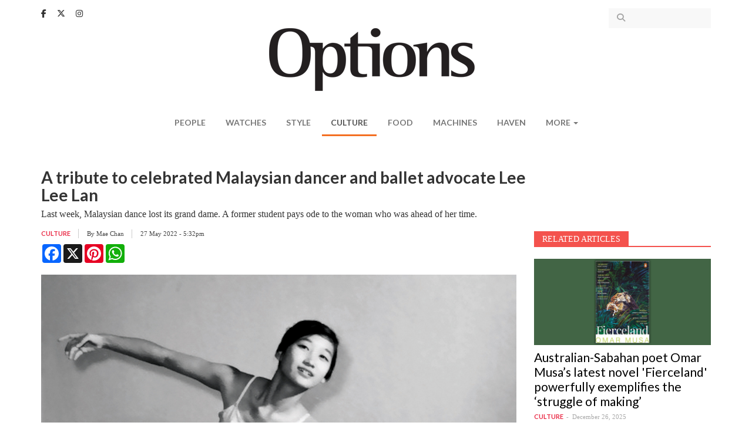

--- FILE ---
content_type: text/html; charset=utf-8
request_url: https://www.optionstheedge.com/topic/culture/tribute-celebrated-malaysian-dancer-and-ballet-advocate-lee-lee-lan
body_size: 11617
content:
<!DOCTYPE html>
<html lang="en" dir="ltr" prefix="content: http://purl.org/rss/1.0/modules/content/ dc: http://purl.org/dc/terms/ foaf: http://xmlns.com/foaf/0.1/ og: http://ogp.me/ns# rdfs: http://www.w3.org/2000/01/rdf-schema# sioc: http://rdfs.org/sioc/ns# sioct: http://rdfs.org/sioc/types# skos: http://www.w3.org/2004/02/skos/core# xsd: http://www.w3.org/2001/XMLSchema#">
<head>
  <link rel="profile" href="http://www.w3.org/1999/xhtml/vocab" />
  <meta name="viewport" content="width=device-width, initial-scale=1.0">
  <!--[if IE]><![endif]-->
<meta http-equiv="Content-Type" content="text/html; charset=utf-8" />
<link rel="shortcut icon" href="https://www.optionstheedge.com/sites/all/themes/options_theme/favicon.ico" type="image/vnd.microsoft.icon" />
<meta property="og:url" content="https://www.optionstheedge.com/topic/culture/tribute-celebrated-malaysian-dancer-and-ballet-advocate-lee-lee-lan" />
<meta property="og:type" content="article" />
<meta property="og:title" content="A tribute to celebrated Malaysian dancer and ballet advocate Lee Lee Lan" />
<meta property="og:description" content="Last week, Malaysian dance lost its grand dame. A former student pays ode to the woman who was ahead of her time. " />
<meta property="og:image" content="https://www.optionstheedge.com/sites/default/files/styles/banner/public/field/featured-image/2022/lll3.jpg?itok=FK9j-laB" />
<meta name="description" content="A very important woman in my life passed away last week. Lee Lee Lan (born Tan Lee Lan) was my teacher and principal, but that description alone seems inadequate to describe her influence. Though, as far as former students go, I feel hesitant to claim such an honour. After all, her decades-long list of students includes the country’s most prominent artists and dance teachers, along with Malaysians who have made a name for themselves on Broadway and the West End as well as with professional dance companies around the world." />
<meta name="generator" content="Drupal 7 (http://drupal.org)" />
<link rel="canonical" href="https://www.optionstheedge.com/topic/culture/tribute-celebrated-malaysian-dancer-and-ballet-advocate-lee-lee-lan" />
<link rel="shortlink" href="https://www.optionstheedge.com/node/2823" />
  <link rel="apple-touch-icon-precomposed" sizes="57x57" href="/sites/all/themes/options_theme/images/apple-touch-icon-57x57.png" />
  <link rel="apple-touch-icon-precomposed" sizes="114x114" href="/sites/all/themes/options_theme/images/apple-touch-icon-114x114.png" />
  <link rel="apple-touch-icon-precomposed" sizes="72x72" href="/sites/all/themes/options_theme/images/apple-touch-icon-72x72.png" />
  <link rel="apple-touch-icon-precomposed" sizes="144x144" href="/sites/all/themes/options_theme/images/apple-touch-icon-144x144.png" />
  <link rel="apple-touch-icon-precomposed" sizes="60x60" href="/sites/all/themes/options_theme/images/apple-touch-icon-60x60.png" />
  <link rel="apple-touch-icon-precomposed" sizes="120x120" href="/sites/all/themes/options_theme/images/apple-touch-icon-120x120.png" />
  <link rel="apple-touch-icon-precomposed" sizes="76x76" href="/sites/all/themes/options_theme/images/apple-touch-icon-76x76.png" />
  <link rel="apple-touch-icon-precomposed" sizes="152x152" href="/sites/all/themes/options_theme/images/apple-touch-icon-152x152.png" />
  <link rel="icon" type="image/png" href="/sites/all/themes/options_theme/images/favicon-196x196.png" sizes="196x196" />
  <link rel="icon" type="image/png" href="/sites/all/themes/options_theme/images/favicon-96x96.png" sizes="96x96" />
  <link rel="icon" type="image/png" href="/sites/all/themes/options_theme/images/favicon-32x32.png" sizes="32x32" />
  <link rel="icon" type="image/png" href="/sites/all/themes/options_theme/images/favicon-16x16.png" sizes="16x16" />
  <link rel="icon" type="image/png" href="/sites/all/themes/options_theme/images/favicon-128.png" sizes="128x128" />
  <meta name="application-name" content="Options, The Edge"/>
  <meta name="msapplication-TileColor" content="#FFFFFF" />
  <meta name="msapplication-TileImage" content="/sites/all/themes/options_theme/images/mstile-144x144.png" />
  <meta name="msapplication-square70x70logo" content="/sites/all/themes/options_theme/images/mstile-70x70.png" />
  <meta name="msapplication-square150x150logo" content="/sites/all/themes/options_theme/images/mstile-150x150.png" />
  <meta name="msapplication-wide310x150logo" content="/sites/all/themes/options_theme/images/mstile-310x150.png" />
  <meta name="msapplication-square310x310logo" content="/sites/all/themes/options_theme/images/mstile-310x310.png" />

  <title>A tribute to celebrated Malaysian dancer and ballet advocate Lee Lee Lan | Options, The Edge</title>
  <link type="text/css" rel="stylesheet" href="/sites/default/files/advagg_css/css__rw0y8FRuI-JfDR0Q_chQIxPTTy5MfwR7no10ZNQ3sqk__CLKeKpJEVegJEKkuKsEISgyN7cSSNf-gfAAr7UWpHB8__rzQiA4lG9I60aiBa4V36bDQtUau4FDERyUPGhpKvJyM.css" media="all" />
<link type="text/css" rel="stylesheet" href="//fonts.googleapis.com/css?family=Cantata+One|Lato:400,700" media="all" />
<link type="text/css" rel="stylesheet" href="/sites/default/files/advagg_css/css__lHAAZICAVOaHTBNr_R7t7T6fnm_nALj5qM10l8T_HvU__Zx5AsCJwfW1yrgAitk3-wdqzDYJkRPrK9ORUCkpjEwQ__rzQiA4lG9I60aiBa4V36bDQtUau4FDERyUPGhpKvJyM.css" media="all" />
  <!-- HTML5 element support for IE6-8 -->
  <!--[if lt IE 9]>
    <script src="https://cdn.jsdelivr.net/html5shiv/3.7.3/html5shiv-printshiv.min.js"></script>
  <![endif]-->

  <script type="text/javascript" async defer src="//assets.pinterest.com/js/pinit.js"></script>

  <script async='async' src='https://www.googletagservices.com/tag/js/gpt.js'></script>
  <script src="https://static.addtoany.com/menu/page.js"></script>

  <script>
	var googletag = googletag || {};
	googletag.cmd = googletag.cmd || [];
  </script>

  
  <script>
    googletag.cmd.push(function() {
      googletag.defineSlot('/9457649/Options_Billboard_Home', [970, 70], 'div-gpt-ad-1508510486869-0').addService(googletag.pubads());
      googletag.defineSlot('/9457649/Options_ExpandableMrec_Home', [[300, 600], [300, 250]], 'div-gpt-ad-1508510486869-1').addService(googletag.pubads());
      googletag.defineSlot('/9457649/Options_ExpandableMrec_ROC', [[300, 600], [300, 250]], 'div-gpt-ad-1508510486869-2').addService(googletag.pubads());
      googletag.defineSlot('/9457649/Options_Halfpage_ROC', [300, 600], 'div-gpt-ad-1508510486869-3').addService(googletag.pubads());
      googletag.defineSlot('/9457649/Options_Leaderboard1_Home', [728, 90], 'div-gpt-ad-1508510486869-4').addService(googletag.pubads());
      googletag.defineSlot('/9457649/Options_Leaderboard1_ROC', [728, 90], 'div-gpt-ad-1508510486869-5').addService(googletag.pubads());
      googletag.defineSlot('/9457649/Options_Leaderboard2_Home', [728, 91], 'div-gpt-ad-1508510486869-6').addService(googletag.pubads());
      googletag.defineSlot('/9457649/Options_Leaderboard2_ROC', [728, 91], 'div-gpt-ad-1508510486869-7').addService(googletag.pubads());
      googletag.defineSlot('/9457649/Options_Leaderboard3_Home', [728, 92], 'div-gpt-ad-1508510486869-8').addService(googletag.pubads());
      googletag.defineSlot('/9457649/Options_Leaderboard4_Home', [728, 93], 'div-gpt-ad-1508510486869-9').addService(googletag.pubads());
      googletag.defineSlot('/9457649/Options_SkinnerL_Home', [100, 641], 'div-gpt-ad-1508510486869-10').addService(googletag.pubads());
      googletag.defineSlot('/9457649/Options_SkinnerR_Home', [100, 640], 'div-gpt-ad-1508510486869-11').addService(googletag.pubads());
      googletag.defineSlot('/9457649/Options_SkinnerR_ROC', [100, 640], 'div-gpt-ad-1533027080970-0').addService(googletag.pubads());
      googletag.defineSlot('/9457649/Options_SkinnerL_ROC', [100, 641], 'div-gpt-ad-1533027191537-0').addService(googletag.pubads());
      googletag.defineSlot('/9457649/Options_Popup', [1, 2], 'div-gpt-ad-1512369498656-0').addService(googletag.pubads());
      googletag.defineSlot('/9457649/Options_Catfish', [1, 3], 'div-gpt-ad-1512369498656-1').addService(googletag.pubads());
      googletag.defineSlot('/9457649/Options_Catfish_Roc', [1, 3], 'div-gpt-ad-1512369498656-2').addService(googletag.pubads());
      googletag.pubads().collapseEmptyDivs(true);
      //googletag.pubads().enableSyncRendering();
      googletag.pubads().enableSingleRequest();
      googletag.enableServices();
      
    });
  </script>

	<link rel="stylesheet" href="https://cdnjs.cloudflare.com/ajax/libs/font-awesome/6.5.1/css/all.min.css" integrity="sha512-DTOQO9RWCH3ppGqcWaEA1BIZOC6xxalwEsw9c2QQeAIftl+Vegovlnee1c9QX4TctnWMn13TZye+giMm8e2LwA==" crossorigin="anonymous" referrerpolicy="no-referrer" />

	<!-- Google Tag Manager -->
<script>(function(w,d,s,l,i){w[l]=w[l]||[];w[l].push({'gtm.start':
new Date().getTime(),event:'gtm.js'});var f=d.getElementsByTagName(s)[0],
j=d.createElement(s),dl=l!='dataLayer'?'&l='+l:'';j.async=true;j.src=
'https://www.googletagmanager.com/gtm.js?id='+i+dl;f.parentNode.insertBefore(j,f);
})(window,document,'script','dataLayer','GTM-W3CT46H');</script>
<!-- End Google Tag Manager -->

  <script type="text/javascript" src="/sites/default/files/advagg_js/js__tDGvjFn2j2ZVA2HB2GRF-qy5y2xy-kCfgc-Tsyn5eRY__gxwcM32PiqemZ1GZ3yDxO2A5DBokd-l3ZB7_3VV8qQY__rzQiA4lG9I60aiBa4V36bDQtUau4FDERyUPGhpKvJyM.js"></script>
<script type="text/javascript">
<!--//--><![CDATA[//><!--
jQuery.extend(Drupal.settings,{"basePath":"\/","pathPrefix":"","ajaxPageState":{"theme":"options_theme","theme_token":"1MZur83kKqzFnbKZs_2fEUlW8Q1jvyUWHuWtO3M0i5g","css":{"modules\/system\/system.base.css":1,"modules\/field\/theme\/field.css":1,"modules\/node\/node.css":1,"sites\/all\/modules\/custom\/options_common\/options_common.css":1,"sites\/all\/modules\/contrib\/views\/css\/views.css":1,"sites\/all\/modules\/contrib\/ckeditor\/css\/ckeditor.css":1,"sites\/all\/modules\/contrib\/entity_embed\/css\/entity_embed.css":1,"sites\/all\/modules\/contrib\/ctools\/css\/ctools.css":1,"sites\/all\/modules\/contrib\/panels\/css\/panels.css":1,"\/\/fonts.googleapis.com\/css?family=Cantata+One|Lato:400,700":1,"sites\/all\/themes\/options_theme\/js\/owlcarousel\/assets\/owl.carousel.css":1,"sites\/all\/themes\/options_theme\/js\/fancybox\/jquery.fancybox.css":1,"sites\/all\/themes\/options_theme\/js\/fancybox\/\/helpers\/jquery.fancybox-buttons.css":1,"sites\/all\/themes\/options_theme\/jasny-bootstrap\/css\/jasny-bootstrap.min.css":1,"sites\/all\/themes\/options_theme\/less\/style.less":1,"sites\/all\/themes\/options_theme\/css\/style.css":1},"js":{"modules\/statistics\/statistics.js":1,"sites\/all\/themes\/bootstrap\/js\/bootstrap.js":1,"sites\/all\/modules\/contrib\/jquery_update\/replace\/jquery\/1.10\/jquery.min.js":1,"misc\/jquery.once.js":1,"misc\/drupal.js":1,"sites\/all\/modules\/custom\/options_common\/options_common.js":1,"sites\/all\/themes\/options_theme\/bootstrap\/js\/alert.js":1,"sites\/all\/themes\/options_theme\/bootstrap\/js\/button.js":1,"sites\/all\/themes\/options_theme\/bootstrap\/js\/collapse.js":1,"sites\/all\/themes\/options_theme\/bootstrap\/js\/dropdown.js":1,"sites\/all\/themes\/options_theme\/js\/owlcarousel\/owl.carousel.min.js":1,"sites\/all\/themes\/options_theme\/js\/parallax.js\/parallax.min.js":1,"sites\/all\/themes\/options_theme\/js\/fancybox\/jquery.fancybox.pack.js":1,"sites\/all\/themes\/options_theme\/js\/fancybox\/\/helpers\/jquery.fancybox-buttons.js":1,"sites\/all\/themes\/options_theme\/js\/iframe-resizer\/iframeResizer.contentWindow.min.js":1,"sites\/all\/themes\/options_theme\/js\/iframe-resizer\/iframeResizer.min.js":1,"sites\/all\/themes\/options_theme\/js\/jquery.matchHeight-min.js":1,"sites\/all\/themes\/options_theme\/js\/jquery.fitvids.js":1,"sites\/all\/themes\/options_theme\/js\/jquery.backstretch.min.js":1,"sites\/all\/themes\/options_theme\/js\/imagesloaded.min.js":1,"sites\/all\/themes\/options_theme\/jasny-bootstrap\/js\/jasny-bootstrap.min.js":1,"sites\/all\/themes\/options_theme\/js\/script.js":1}},"simple_instagram_feed":{"instagram_username":"optionstheedge","instagram_display_profile":0,"instagram_display_biography":0,"instagram_items":"3","instagram_items_per_row_type":1,"instagram_items_per_row_default":6,"instagram_items_per_row_l_720":3,"instagram_items_per_row_l_960":3,"instagram_items_per_row_h_960":3,"instagram_styling":"true","instagram_captions":0,"instagram_image_size":"240","instagram_lazy_load":0},"urlIsAjaxTrusted":{"\/search":true},"statistics":{"data":{"nid":"2823"},"url":"\/modules\/statistics\/statistics.php"},"bootstrap":{"anchorsFix":"0","anchorsSmoothScrolling":"0","formHasError":1,"popoverEnabled":0,"popoverOptions":{"animation":1,"html":0,"placement":"right","selector":"","trigger":"click","triggerAutoclose":1,"title":"","content":"","delay":0,"container":"body"},"tooltipEnabled":0,"tooltipOptions":{"animation":1,"html":0,"placement":"auto left","selector":"","trigger":"hover focus","delay":0,"container":"body"}}});
//--><!]]>
</script>
</head>
<body class="html not-front not-logged-in one-sidebar sidebar-first page-node page-node- page-node-2823 node-type-article">

<!-- Google Tag Manager (noscript) -->
<noscript><iframe src="https://www.googletagmanager.com/ns.html?id=GTM-W3CT46H"
height="0" width="0" style="display:none;visibility:hidden"></iframe></noscript>
<!-- End Google Tag Manager (noscript) -->

  <div id="fb-root"></div>
  <script>(function(d, s, id) {
    var js, fjs = d.getElementsByTagName(s)[0];
    if (d.getElementById(id)) return;
    js = d.createElement(s); js.id = id;
    js.src = "//connect.facebook.net/en_US/sdk.js#xfbml=1&version=v2.9&appId=290069247675765";
    fjs.parentNode.insertBefore(js, fjs);
  }(document, 'script', 'facebook-jssdk'));</script>

  <div id="skip-link">
    <a href="#main-content" class="element-invisible element-focusable">Skip to main content</a>
  </div>
    <header id="navbar" role="banner" class="navbar navbar-default">
  <div class="container">
      <div class="region region-navigation">
    <section id="block-block-13" class="block block-block clearfix">

      
  <div class="block-content">
    <a href="https://www.facebook.com/optionstheedge/" target="_blank"><i class="fa-brands fa-facebook-f" aria-hidden="true"></i></a>
<a href="https://twitter.com/optionstheedge" target="_blank"><i class="fa-brands fa-x-twitter" aria-hidden="true"></i></a>
<a href="https://www.instagram.com/optionstheedge/" target="_blank"><i class="fa-brands fa-instagram" aria-hidden="true"></i></a>  </div>

</section>
<section id="block-views-exp-search-articles-page" class="block block-views clearfix">

      
  <div class="block-content">
    <form action="/search" method="get" id="views-exposed-form-search-articles-page" accept-charset="UTF-8"><div><div class="views-exposed-form">
  <div class="views-exposed-widgets clearfix">
          <div id="edit-keywords-wrapper" class="views-exposed-widget views-widget-filter-search_api_views_fulltext">
                  <label for="edit-keywords">
            Search for          </label>
                        <div class="views-widget">
          <div class="form-item form-item-keywords form-type-textfield form-group"><input class="form-control form-text" type="text" id="edit-keywords" name="keywords" value="" size="30" maxlength="128" /></div>        </div>
              </div>
                    <div class="views-exposed-widget views-submit-button">
      <button type="submit" id="edit-submit-search-articles" name="" value="Apply" class="btn btn-info form-submit">Apply</button>
    </div>
      </div>
</div>
</div></form>  </div>

</section>
  </div>

    <div class="navbar-header">
              <button type="button" class="navbar-toggle " data-toggle="offcanvas" data-target="#navbar-mainmenu">
          <span class="sr-only">Toggle navigation</span>
          <span class="icon-bar"></span>
          <span class="icon-bar"></span>
          <span class="icon-bar"></span>
        </button>
      
      <a class="logo navbar-btn" href="/" title="Options">
        <img src="https://www.optionstheedge.com/sites/all/themes/options_theme/logo.png" srcset="https://www.optionstheedge.com/sites/all/themes/options_theme/logo.png 1x, /sites/all/themes/options_theme/logo@2x.png 2x" alt="Options" />
      </a>

      <button type="button" id="btn-search" class="navbar-toggle-item visible-xs-block" data-target=".region-header">
        <i class="fa fa-search" aria-hidden="true"></i>
      </button>
    </div>

          <div class="navmenu navmenu-default navmenu-fixed-left offcanvas" id="navbar-mainmenu">
        <nav role="navigation">
          <ul class="menu nav navbar-nav"><li class="first leaf"><a href="/topic/people" title="">People</a></li>
<li class="leaf"><a href="/topic/watches" title="">Watches</a></li>
<li class="leaf"><a href="/topic/style" title="">Style</a></li>
<li class="leaf active-trail active"><a href="/topic/culture" title="" class="active-trail">Culture</a></li>
<li class="leaf"><a href="/topic/food" title="">Food</a></li>
<li class="leaf"><a href="/topic/machines" title="">Machines</a></li>
<li class="leaf"><a href="http://haven.theedgemarkets.com" target="_blank">Haven</a></li>
<li class="last expanded dropdown" id="more"><span data-target="#" class="dropdown-toggle nolink" data-toggle="dropdown">More <span class="caret"></span></span><ul class="dropdown-menu"><li class="first leaf"><a href="/topic/travel">Travel</a></li>
<li class="last leaf"><a href="/topic/events">Events</a></li>
</ul></li>
</ul>        </nav>
        <a class="offcanvas-close" href="#">X</a>
      </div>
      </div>
</header>


<div role="banner" id="page-header">
  <div class="container">
      <div class="region region-header">
    <section id="block-block-14" class="block block-block clearfix">

      
  <div class="block-content">
    <!-- /9457649/Options_Billboard_Home -->
<div id="div-gpt-ad-1508510486869-0">
<script>
<!--//--><![CDATA[// ><!--

googletag.cmd.push(function() { googletag.display('div-gpt-ad-1508510486869-0'); });

//--><!]]>
</script></div>  </div>

</section>
  </div>
  </div>
</div>

<div id="page-sponsored">
  <div class="container">
      </div>
</div>

<div class="main-container container">
  <div class="row">
    <div class="page-header-section">
            <a id="main-content"></a>
                    <h1 class="page-header">A tribute to celebrated Malaysian dancer and ballet advocate Lee Lee Lan</h1>
                </div>

    
    <section class="col-sm-9">
                                        <div class="region region-content-top">
    <section id="block-block-32" class="block block-block clearfix">

      
  <div class="block-content">
    <link href="https://cdn.jsdelivr.net/npm/glightbox/dist/css/glightbox.min.css" rel="stylesheet" /><script src="https://cdn.jsdelivr.net/gh/mcstudios/glightbox/dist/js/glightbox.min.js"></script>  </div>

</section>
  </div>
        <div class="region region-content">
    <section id="block-block-22" class="block block-block clearfix">

      
  <div class="block-content">
    <!-- /9457649/Options_Leaderboard1_ROC -->
<div id="div-gpt-ad-1508510486869-5">
<script>
<!--//--><![CDATA[// ><!--

googletag.cmd.push(function() { googletag.display('div-gpt-ad-1508510486869-5'); });

//--><!]]>
</script></div>  </div>

</section>
<section id="block-block-23" class="block block-block clearfix">

      
  <div class="block-content">
    <!-- /9457649/Options_Leaderboard2_ROC -->
<div id="div-gpt-ad-1508510486869-7">
<script>
<!--//--><![CDATA[// ><!--

googletag.cmd.push(function() { googletag.display('div-gpt-ad-1508510486869-7'); });

//--><!]]>
</script></div>  </div>

</section>
<section id="block-system-main" class="block block-system clearfix">

      
  <div class="block-content">
    
<article id="node-2823" class="node node-article node-promoted node-editor_pick node-view-full clearfix" about="/topic/culture/tribute-celebrated-malaysian-dancer-and-ballet-advocate-lee-lee-lan" typeof="sioc:Item foaf:Document">
      <div class="field field-name-field-article-lead field-type-text-long field-label-hidden"><div class="field-items"><div class="field-item even">Last week, Malaysian dance lost its grand dame. A former student pays ode to the woman who was ahead of her time. </div></div></div>  
  <div class="meta-wrapper clearfix">
            <div class="article-meta">
        <div class="meta-item"><div class="field field-name-field-topic field-type-taxonomy-term-reference field-label-hidden"><div class="field-items"><div class="field-item even"><a href="/topic/culture" typeof="skos:Concept" property="rdfs:label skos:prefLabel" datatype="">Culture</a></div></div></div></div>
        <div class="meta-item">By <div class="field field-name-field-author field-type-taxonomy-term-reference field-label-hidden"><div class="field-items"><div class="field-item even"><a href="/authors/mae-chan" typeof="skos:Concept" property="rdfs:label skos:prefLabel" datatype="">Mae Chan</a></div></div></div> <span class="separator"></span></div>        <div class="meta-item">27 May 2022 - 5:32pm</div>
      </div>
        <div class="article-share" style="margin-top:10px;">
        <div class="a2a_kit a2a_kit_size_32 a2a_default_style" data-a2a-url="https://www.optionstheedge.com/topic/culture/tribute-celebrated-malaysian-dancer-and-ballet-advocate-lee-lee-lan">
           <a class="a2a_button_facebook"></a>
           <a class="a2a_button_x"></a>
           <a class="a2a_button_pinterest"></a>
           <a class="a2a_button_whatsapp"></a>
                
        </div>
     </div>
  </div>

      <div class="field field-name-field-article-image field-type-image field-label-hidden"><div class="field-items"><div class="field-item even"><img typeof="foaf:Image" class="img-responsive" src="https://www.optionstheedge.com/sites/default/files/field/featured-image/2022/lll3.jpg" alt="" /><div class="gn4-inline-image-caption">
  <p>From its inception in 1967, Lee steadily brought ballet to the Malaysian public, birthing the industry and scene we know today (Photo: Lee Lee Lan)</p>
</div>
</div></div></div>  
  <div class="field field-name-body field-type-text-with-summary field-label-hidden"><div class="field-items"><div class="field-item even" property="content:encoded"><p>A very important woman in my life passed away last week. Lee Lee Lan (born Tan Lee Lan) was my teacher and principal, but that description alone seems inadequate to describe her influence. Though, as far as former students go, I feel hesitant to claim such an honour.</p>

<p>After all, her decades-long list of students includes the country’s most prominent artists and dance teachers, along with Malaysians who have made a name for themselves on Broadway and the West End as well as with professional dance companies around the world.</p>

<p>All came through the doors of the Federal Academy of Ballet (FAB) at some point. From its inception in 1967, Lee steadily brought ballet to the Malaysian public, birthing the industry and scene we know today.</p>

<p>Wisma FAB in Petaling Jaya’s Section 14 was the hub where all aspiring ballerinas and dancers gathered from across the country. On the top floor was the Fonteyn Studio, a black-box style theatre that existed before such venues became trendy and that saw a revolving roster of globally recognised performers and teachers put on shows and run masterclasses. It was also a place where teachers were trained and dance talents were nurtured, where they showcased their latest choreography and experimental works.</p>

<div class="media-p"><div class="media media-element-container media-default"><div id="file-12512" class="file file-image file-image-jpeg">

        <h2 class="element-invisible"><a href="https://www.optionstheedge.com/file/lll4jpg">lll4.jpg</a></h2>
    
  
  <div class="content">
    <img class="media-element file-default img-responsive" data-delta="1" alt="" title="" typeof="foaf:Image" src="https://www.optionstheedge.com/sites/default/files/assets/2022/lll4.jpg" /><div class="field field-name-field-file-image-caption field-type-text field-label-hidden"><div class="field-items"><div class="field-item even">Lee (centre) at the ISTD Malaysian Awards, where the Lee Lee Lan award was presented</div></div></div>  </div>

  
</div>
</div></div>

<p>Much has been said about Lee’s personal accomplishments and legacy, which include many firsts — she was the first Asian examiner appointed by UK-based Imperial Society of Teachers of Dancing, the founding president of the Dance Society of Malaysia and vice-president of the World Dance Alliance at one point. Artistically, her 1981 interpretation of a “Malay ballet” titled Soraya is cemented in Malaysian dance history, a libretto that attempted to incorporate local traditional dance elements into a ballet performance for the first time.</p>

<p>The list goes on. For a few years in the mid-1990s to the turn of the millennium, I was one of the girls in Mrs Lee’s Saturday afternoon class in Bangsar, Kuala Lumpur. How ignorant we were of the privilege! We were not a class known for our ballet prowess — or discipline, for that matter — being more occupied with Britpop, Sweet Valley High novels and trips to McDonald’s for shakes and fries just before class. We certainly created a bit of a reputation for being that group of Mrs Lee’s girls.</p>

<p>Still, she was strict, even if we were told by many that she was soft on us. You would have heard the screams from outside. “Chin up!”, “Imagine you’re a rocket”, or “Think of a clothes hanger pulling you up”, as she would tell my friend Sherrie. Occasionally, she would put a banknote between our thighs. We were not to let it fall to the ground.</p>

<p>She was tireless, her expressive eyes always piercing with intent. When she got into yoga — again, long before it became popular — she would show her nimble stretches and urge us to follow suit. When I took up modern dance and Jazz, she introduced me to the fun and sass of dancing, and I learnt to mimic her infectious energy and shed any self-consciousness.</p>

<div class="media-p"><div class="media media-element-container media-default"><div id="file-12513" class="file file-image file-image-jpeg">

        <h2 class="element-invisible"><a href="https://www.optionstheedge.com/file/lll7jpg">lll7.jpg</a></h2>
    
  
  <div class="content">
    <img class="media-element file-default img-responsive" data-delta="3" alt="" title="" typeof="foaf:Image" src="https://www.optionstheedge.com/sites/default/files/assets/2022/lll7.jpg" /><div class="field field-name-field-file-image-caption field-type-text field-label-hidden"><div class="field-items"><div class="field-item even">The Federal Academy of Ballet’s first class in 1967, conducted by Lee at the Assunta School hall</div></div></div>  </div>

  
</div>
</div></div>

<p>In between the drills, however, she would share stories from her wealth of experiences, such as from her stint at the Martha Graham School of Contemporary Dance in New York, or her various students’ accomplishments, throwing in some life lessons and musings along the way. I relished these words of wisdom.</p>

<p>Having been born with flat feet, I was unfortunately not cut out for the world of ballet, and that often made me feel inferior and frustrated in class. Mrs Lee walked up to me once and said, “Margot Fonteyn was known for not having the best footwork, but she dazzled everyone with her expression”, then she touched my chin and winked.</p>

<p>I took this to heart. I consider it my reward when in one of my final exams, I got the examiner’s written comment of “very good expression”, and a mark that earned me a conspiratorial whisper of “you did so well”, and a proud smile from my teacher. It meant more to me than the results itself.</p>

<p>Another privilege of being one of Mrs Lee’s girls was the opportunity to perform for kings and queens, princesses and ministers, and to see the world through the various cultural dance festivals she brought us to. These travels were most memorable.</p>

<p>We danced at midnight on the seafront during a summer festival near the Pyrenees mountains. In the town square in Costa Rica, the pakciks from the Malaysia Airlines traditional music band, who we often travelled with, sang inappropriate pantuns to an unknowing audience while we tried not to laugh. We paraded down slippery cobblestone streets in an ancient town in Spain while performing the Piring and Datun Julud, before everyone slipped and fell in turn, even Mrs Lee!</p>

<div class="media-p"><div class="media media-element-container media-default"><div id="file-12514" class="file file-image file-image-jpeg">

        <h2 class="element-invisible"><a href="https://www.optionstheedge.com/file/1544492101537708693301531052618696njpg">1544492_10153770869330153_1052618696_n.jpg</a></h2>
    
  
  <div class="content">
    <img class="media-element file-default img-responsive" data-delta="4" alt="" title="" typeof="foaf:Image" src="https://www.optionstheedge.com/sites/default/files/assets/2022/1544492_10153770869330153_1052618696_n.jpg" /><div class="field field-name-field-file-image-caption field-type-text field-label-hidden"><div class="field-items"><div class="field-item even">The writer (second from left) with Lee and the other KLDT dancers in Los Angeles, circa 2000</div></div></div>  </div>

  
</div>
</div></div>

<p>Through it all, the leader of our troop would march ahead in her typically quick strides, while we giggled and chattered as teenagers do behind. While on the road Mrs. Lee became our caregiver, second mother and chaperone, keeping the boys at bay.</p>

<p>In hindsight, she was also our role model. We learnt how to navigate the world with confidence, and also how to apply eyeliner — it has to be further away from your eyes to accentuate them, she would say. We looked quite ridiculous, I must admit.  </p>

<p>As my friend Regine shared, she learnt the art of ‘winging it’ from Mrs. Lee. There were valuable lessons on how to adapt and maximise our resources, to play to our strengths and go with the flow in the big bad world.</p>

<p>You’d find us rehearsing on the side of the road, in airports, while waiting for the bus at the hotel lobby and along corridors backstage. We saw and experienced so much. It was really the adventure of a lifetime for a group of young people.</p>

<p>On my last trip in 2002 to the Global Dance Alliance festival in Düsseldorf, Germany, a prominent male dance professional came up to Mrs Lee and said, “It’s all very pretty, but you do know that choreography is not just circles and lines?” He wasn’t wrong, but my teacher was not to be intimidated. Complete with a signature stare, she replied, “Yes, but this is not about choreography, but a cultural showcase.”</p>

<p>I realise how fortuitous we were to have had Mrs Lee in our lives during the most formative years of womanhood. And while I was marginally aware that by the time we knew her, many had begun to call time on her career, as new teachers, schools and trends had sprung up, but no one has since come close to her accomplishments, entrepreneurial talent and pure guts.</p>

<p>Most of us no longer dance, but I believe we invariably carry the one key ballet lesson: chin up, stand tall and smile, come what may. Thank you, Mrs Lee, for the love of dance and the lessons of a lifetime.</p>

<p><br /><em>This article first appeared on May 23, 2022 in The Edge Malaysia.</em></p>

<p> </p>
</div></div></div>
  <div class="field field-name-field-tags field-type-taxonomy-term-reference field-label-hidden"><div class="field-items"><div class="field-item even" rel="dc:subject"><a href="/tags/lee-lee-lan" typeof="skos:Concept" property="rdfs:label skos:prefLabel" datatype="">Lee Lee Lan</a></div><div class="field-item odd" rel="dc:subject"><a href="/tags/malaysian-dance" typeof="skos:Concept" property="rdfs:label skos:prefLabel" datatype="">Malaysian dance</a></div><div class="field-item even" rel="dc:subject"><a href="/tags/ballet" typeof="skos:Concept" property="rdfs:label skos:prefLabel" datatype="">Ballet</a></div><div class="field-item odd" rel="dc:subject"><a href="/tags/dancer" typeof="skos:Concept" property="rdfs:label skos:prefLabel" datatype="">dancer</a></div><div class="field-item even" rel="dc:subject"><a href="/tags/federal-academy-ballet" typeof="skos:Concept" property="rdfs:label skos:prefLabel" datatype="">Federal Academy of Ballet</a></div></div></div></article>
  </div>

</section>
  </div>
        <div class="region region-content-bottom">
    <section id="block-block-33" class="block block-block clearfix">

      
  <div class="block-content">
    <script>
<!--//--><![CDATA[// ><!--

  const lightbox = GLightbox({
    touchNavigation: true,
    loop: true,
  });

//--><!]]>
</script>  </div>

</section>
  </div>
    </section>

          <aside class="col-sm-3" role="complementary">
                  <div class="region region-sidebar-first">
    <section id="block-block-20" class="block block-block clearfix">

      
  <div class="block-content">
    <!-- /9457649/Options_ExpandableMrec_ROC -->
<div id="div-gpt-ad-1508510486869-2">
<script>
<!--//--><![CDATA[// ><!--

googletag.cmd.push(function() { googletag.display('div-gpt-ad-1508510486869-2'); });

//--><!]]>
</script></div>  </div>

</section>
<section id="block-views-related-article-by-tag-block" class="block block-views clearfix">

        <div class="block-title-wrapper">
      <div class="block-title-bar"></div>
      <h2 class="block-title">Related Articles</h2>
    </div>
    
  <div class="block-content">
    <div class="view view-related-article-by-tag view-id-related_article_by_tag view-display-id-block view-dom-id-1be54fec47d190725e648ef8f2e87244">
        
  
  
      <div class="view-content">
        <div class="views-row views-row-1 views-row-odd views-row-first">
    <div class="views-row-inner">
        
  <div class="views-field views-field-rendered-entity">        <span class="field-content"><article id="node-4761" class="node node-article node-promoted node-trending node-view-sidebar_large clearfix" about="/topic/culture/australian-sabahan-poet-omar-musa%E2%80%99s-latest-novel-fierceland-powerfully-exemplifies-" typeof="sioc:Item foaf:Document">
  
  <a href="/topic/culture/australian-sabahan-poet-omar-musa%E2%80%99s-latest-novel-fierceland-powerfully-exemplifies-"><div class="field field-name-field-article-image field-type-image field-label-hidden"><div class="field-items"><div class="field-item even"><img typeof="foaf:Image" class="img-responsive" src="https://www.optionstheedge.com/sites/default/files/styles/listing/public/field/featured-image/2025/book_compilation__5.png?itok=MyWWRk_A&amp;c=296b4eb8c4b1fb7764672bda3e6b591a" alt="" /></div></div></div></a>
  
  <div class="article-content">
    <h2><a href="/topic/culture/australian-sabahan-poet-omar-musa%E2%80%99s-latest-novel-fierceland-powerfully-exemplifies-">Australian-Sabahan poet Omar Musa’s latest novel &#039;Fierceland&#039; powerfully exemplifies the ‘struggle of making’</a></h2>
  </div>

  <div class="meta">
        <div class="article-topic"><div class="field field-name-field-topic field-type-taxonomy-term-reference field-label-hidden"><div class="field-items"><div class="field-item even"><a href="/topic/culture" typeof="skos:Concept" property="rdfs:label skos:prefLabel" datatype="">Culture</a></div></div></div></div>
    <div class="submitted">December 26, 2025</div>
  </div>

</article>
</span>  </div>    </div>
  </div>
  <div class="views-row views-row-2 views-row-even">
    <div class="views-row-inner">
        
  <div class="views-field views-field-rendered-entity">        <span class="field-content"><article id="node-4757" class="node node-article node-promoted node-sticky node-view-sidebar_large clearfix" about="/topic/culture/8-comforting-reads-lift-and-warm-spirit-christmas" typeof="sioc:Item foaf:Document">
  
  <a href="/topic/culture/8-comforting-reads-lift-and-warm-spirit-christmas"><div class="field field-name-field-article-image field-type-image field-label-hidden"><div class="field-items"><div class="field-item even"><img typeof="foaf:Image" class="img-responsive" src="https://www.optionstheedge.com/sites/default/files/styles/listing/public/field/featured-image/2025/book_compilation_1_3.png?itok=kLm1hIMR&amp;c=296b4eb8c4b1fb7764672bda3e6b591a" alt="" /></div></div></div></a>
  
  <div class="article-content">
    <h2><a href="/topic/culture/8-comforting-reads-lift-and-warm-spirit-christmas">8 comforting reads to lift and warm the spirit this Christmas</a></h2>
  </div>

  <div class="meta">
        <div class="article-topic"><div class="field field-name-field-topic field-type-taxonomy-term-reference field-label-hidden"><div class="field-items"><div class="field-item even"><a href="/topic/culture" typeof="skos:Concept" property="rdfs:label skos:prefLabel" datatype="">Culture</a></div></div></div></div>
    <div class="submitted">December 23, 2025</div>
  </div>

</article>
</span>  </div>    </div>
  </div>
  <div class="views-row views-row-3 views-row-odd">
    <div class="views-row-inner">
        
  <div class="views-field views-field-rendered-entity">        <span class="field-content"><article id="node-4756" class="node node-article node-promoted node-trending node-view-sidebar_large clearfix" about="/topic/culture/recap-paris-opera-junior-ballet-makes-asian-debut-kl-supported-chanel" typeof="sioc:Item foaf:Document">
  
  <a href="/topic/culture/recap-paris-opera-junior-ballet-makes-asian-debut-kl-supported-chanel"><div class="field field-name-field-article-image field-type-image field-label-hidden"><div class="field-items"><div class="field-item even"><img typeof="foaf:Image" class="img-responsive" src="https://www.optionstheedge.com/sites/default/files/styles/listing/public/field/featured-image/2025/banner_pic_editing_1440_x_1080_px_5_2.png?itok=_bjcmJkg&amp;c=039370f6a3ca4a7e24bb1c60c738d259" alt="" /></div></div></div></a>
  
  <div class="article-content">
    <h2><a href="/topic/culture/recap-paris-opera-junior-ballet-makes-asian-debut-kl-supported-chanel">Recap: Paris Opera Junior Ballet makes Asian debut in KL, supported by Chanel</a></h2>
  </div>

  <div class="meta">
        <div class="article-topic"><div class="field field-name-field-topic field-type-taxonomy-term-reference field-label-hidden"><div class="field-items"><div class="field-item even"><a href="/topic/culture" typeof="skos:Concept" property="rdfs:label skos:prefLabel" datatype="">Culture</a></div></div></div></div>
    <div class="submitted">December 23, 2025</div>
  </div>

</article>
</span>  </div>    </div>
  </div>
  <div class="views-row views-row-4 views-row-even">
    <div class="views-row-inner">
        
  <div class="views-field views-field-rendered-entity">        <span class="field-content"><article id="node-4751" class="node node-article node-promoted node-view-sidebar_large clearfix" about="/topic/culture/sharon-kow%E2%80%99s-exhibition-i-rememberkenangan-presents-nostalgic-and-hyperrealistic" typeof="sioc:Item foaf:Document">
  
  <a href="/topic/culture/sharon-kow%E2%80%99s-exhibition-i-rememberkenangan-presents-nostalgic-and-hyperrealistic"><div class="field field-name-field-article-image field-type-image field-label-hidden"><div class="field-items"><div class="field-item even"><img typeof="foaf:Image" class="img-responsive" src="https://www.optionstheedge.com/sites/default/files/styles/listing/public/field/featured-image/2025/20250513_peo_penang_sharon_kow_dsc_9203_lyy.jpg?itok=La5b_rWX&amp;c=aa2e75653ed5a2990604fdf2d62179a1" alt="" /></div></div></div></a>
  
  <div class="article-content">
    <h2><a href="/topic/culture/sharon-kow%E2%80%99s-exhibition-i-rememberkenangan-presents-nostalgic-and-hyperrealistic">Sharon Kow’s exhibition &#039;I Remember/Kenangan&#039; presents nostalgic and hyperrealistic colour pencil art</a></h2>
  </div>

  <div class="meta">
        <div class="article-topic"><div class="field field-name-field-topic field-type-taxonomy-term-reference field-label-hidden"><div class="field-items"><div class="field-item even"><a href="/topic/culture" typeof="skos:Concept" property="rdfs:label skos:prefLabel" datatype="">Culture</a></div></div></div></div>
    <div class="submitted">December 16, 2025</div>
  </div>

</article>
</span>  </div>    </div>
  </div>
  <div class="views-row views-row-5 views-row-odd views-row-last">
    <div class="views-row-inner">
        
  <div class="views-field views-field-rendered-entity">        <span class="field-content"><article id="node-4746" class="node node-article node-promoted node-view-sidebar_large clearfix" about="/topic/culture/aisha-rosli-reflects-state-transition-her-exhibition-lukewarm" typeof="sioc:Item foaf:Document">
  
  <a href="/topic/culture/aisha-rosli-reflects-state-transition-her-exhibition-lukewarm"><div class="field field-name-field-article-image field-type-image field-label-hidden"><div class="field-items"><div class="field-item even"><img typeof="foaf:Image" class="img-responsive" src="https://www.optionstheedge.com/sites/default/files/styles/listing/public/field/featured-image/2025/the_love_of_my_life_79x54.5cm_acrylic_oil_and_oil_pastels_.jpg?itok=FbCwSlUj&amp;c=3ef6b5cb685bd8c3a4636bffc8a2e0fc" alt="" /></div></div></div></a>
  
  <div class="article-content">
    <h2><a href="/topic/culture/aisha-rosli-reflects-state-transition-her-exhibition-lukewarm">Aisha Rosli reflects the state of transition in her exhibition Lukewarm</a></h2>
  </div>

  <div class="meta">
        <div class="article-topic"><div class="field field-name-field-topic field-type-taxonomy-term-reference field-label-hidden"><div class="field-items"><div class="field-item even"><a href="/topic/culture" typeof="skos:Concept" property="rdfs:label skos:prefLabel" datatype="">Culture</a></div></div></div></div>
    <div class="submitted">December 10, 2025</div>
  </div>

</article>
</span>  </div>    </div>
  </div>
    </div>
  
  
  
  
  
  
</div>  </div>

</section>
<section id="block-block-21" class="block block-block clearfix">

      
  <div class="block-content">
    <!-- /9457649/Options_Halfpage_ROC -->
<div id="div-gpt-ad-1508510486869-3">
<script>
<!--//--><![CDATA[// ><!--

googletag.cmd.push(function() { googletag.display('div-gpt-ad-1508510486869-3'); });

//--><!]]>
</script></div>  </div>

</section>
  </div>
              </aside>  <!-- /#sidebar-first -->
    
  </div>

        <div class="region region-bottom">
    <section id="block-instagram-block-instagram-block" class="block block-instagram-block clearfix">

        <div class="block-title-wrapper">
      <div class="block-title-bar"></div>
      <h2 class="block-title">Follow us on Instagram</h2>
    </div>
    
  <div class="block-content">
    <div class="instagram-items"></div>
  </div>

</section>
  </div>
  </div>

<div id="pre-footer">
  <div class="container"> 
    <div class="row">
        <div class="region region-pre-footer-left">
    <section id="block-block-11" class="block block-block clearfix">

      
  <div class="block-content">
    <img alt="" src="https://www.optionstheedge.com/sites/default/files/assets/logo-footer.png" srcset="/sites/default/files/assets/logo-footer.png 1x, /sites/default/files/assets/logo-footer@2x.png 2x" class="img-responsive" />  </div>

</section>
  </div>
        <div class="region region-pre-footer-middle">
    <section id="block-block-12" class="block block-block clearfix">

        <div class="block-title-wrapper">
      <div class="block-title-bar"></div>
      <h2 class="block-title">About Us</h2>
    </div>
    
  <div class="block-content">
    <p>Options is the award-winning lifestyle pullout of The Edge Malaysia, the country’s premier business and investment weekly publication.</p>
  </div>

</section>
  </div>
        <div class="region region-pre-footer-right">
    <section id="block-block-3" class="block block-block clearfix">

        <div class="block-title-wrapper">
      <div class="block-title-bar"></div>
      <h2 class="block-title">Follow Us</h2>
    </div>
    
  <div class="block-content">
    <a href="https://www.facebook.com/optionstheedge/" target="_blank"><i class="fa-brands fa-facebook-f" aria-hidden="true"></i></a>
<a href="https://twitter.com/optionstheedge" target="_blank"><i class="fa-brands fa-x-twitter" aria-hidden="true"></i></a>
<a href="https://www.instagram.com/optionstheedge/" target="_blank"><i class="fa-brands fa-instagram" aria-hidden="true"></i></a>
<span id="teg-link">
<a href="http://www.theedgemarkets.com/" target="_blank"><img src="https://www.optionstheedge.com/sites/default/files/assets/teg-logo.png" srcset="/sites/default/files/assets/teg-logo.png 1x, /sites/default/files/assets/teg-logo@2x.png 2x" alt="The Edge Media Group" /></a>
</span>  </div>

</section>
  </div>
    </div>
  
      </div>
</div>

  <footer class="footer">
    <div class="container">
        <div class="region region-footer">
    <section id="block-block-1" class="block block-block clearfix">

      
  <div class="block-content">
    <p>© 2018 The Edge Communications Sdn. Bhd. 199301012242 (266980-X). All rights reserved</p>
  </div>

</section>
<section id="block-menu-menu-footer-menu" class="block block-menu clearfix">

      
  <div class="block-content">
    <ul class="menu nav"><li class="first leaf"><a href="/about">About Options</a></li>
<li class="leaf"><a href="https://theedgemalaysia.com/contact-us" target="_blank">Contact Us</a></li>
<li class="last leaf"><a href="/terms-use" target="_blank">Terms of Use</a></li>
</ul>  </div>

</section>
<section id="block-block-26" class="block block-block clearfix">

      
  <div class="block-content">
    <!-- /9457649/Options_Popup -->
<div id="div-gpt-ad-1512369498656-0">
<script>
<!--//--><![CDATA[// ><!--

googletag.cmd.push(function() { googletag.display('div-gpt-ad-1512369498656-0'); });

//--><!]]>
</script></div>  </div>

</section>
  </div>
    </div>
  </footer>

    <div class="region region-ad">
    <section id="block-block-28" class="block block-block clearfix">

      
  <div class="block-content">
    <!-- /9457649/Options_Catfish_Roc -->
<div id="div-gpt-ad-1512369498656-2">
<script>
<!--//--><![CDATA[// ><!--

googletag.cmd.push(function() { googletag.display('div-gpt-ad-1512369498656-2'); });

//--><!]]>
</script></div>  </div>

</section>
  </div>

    <div class="region region-skinner">
    <section id="block-block-29" class="block block-block clearfix">

      
  <div class="block-content">
    <!-- /9457649/Options_SkinnerL_ROC -->
<div id="div-gpt-ad-1533027191537-0">
<script>
<!--//--><![CDATA[// ><!--

googletag.cmd.push(function() { googletag.display('div-gpt-ad-1533027191537-0'); });

//--><!]]>
</script></div>  </div>

</section>
<section id="block-block-30" class="block block-block clearfix">

      
  <div class="block-content">
    <!-- /9457649/Options_SkinnerR_ROC -->
<div id="div-gpt-ad-1533027080970-0">
<script>
<!--//--><![CDATA[// ><!--

googletag.cmd.push(function() { googletag.display('div-gpt-ad-1533027080970-0'); });

//--><!]]>
</script></div>  </div>

</section>
  </div>
  <script type="text/javascript" src="/sites/default/files/advagg_js/js__uLB3G_ZuGHdheAQYCvfuD2RQYYzFg6N9Es_A7bvB0vc__RckZDJQ7QYHVS7r-hdzn0BReRCGYOcEMcOYgMCL-X4k__rzQiA4lG9I60aiBa4V36bDQtUau4FDERyUPGhpKvJyM.js"></script>
<script defer src="https://static.cloudflareinsights.com/beacon.min.js/vcd15cbe7772f49c399c6a5babf22c1241717689176015" integrity="sha512-ZpsOmlRQV6y907TI0dKBHq9Md29nnaEIPlkf84rnaERnq6zvWvPUqr2ft8M1aS28oN72PdrCzSjY4U6VaAw1EQ==" data-cf-beacon='{"version":"2024.11.0","token":"1a9cd3e879974754ace6bed73feec845","r":1,"server_timing":{"name":{"cfCacheStatus":true,"cfEdge":true,"cfExtPri":true,"cfL4":true,"cfOrigin":true,"cfSpeedBrain":true},"location_startswith":null}}' crossorigin="anonymous"></script>
</body>
</html>


--- FILE ---
content_type: text/html; charset=utf-8
request_url: https://www.google.com/recaptcha/api2/aframe
body_size: 135
content:
<!DOCTYPE HTML><html><head><meta http-equiv="content-type" content="text/html; charset=UTF-8"></head><body><script nonce="M1nSBWgbdPd76AAJxESFCQ">/** Anti-fraud and anti-abuse applications only. See google.com/recaptcha */ try{var clients={'sodar':'https://pagead2.googlesyndication.com/pagead/sodar?'};window.addEventListener("message",function(a){try{if(a.source===window.parent){var b=JSON.parse(a.data);var c=clients[b['id']];if(c){var d=document.createElement('img');d.src=c+b['params']+'&rc='+(localStorage.getItem("rc::a")?sessionStorage.getItem("rc::b"):"");window.document.body.appendChild(d);sessionStorage.setItem("rc::e",parseInt(sessionStorage.getItem("rc::e")||0)+1);localStorage.setItem("rc::h",'1769236397442');}}}catch(b){}});window.parent.postMessage("_grecaptcha_ready", "*");}catch(b){}</script></body></html>